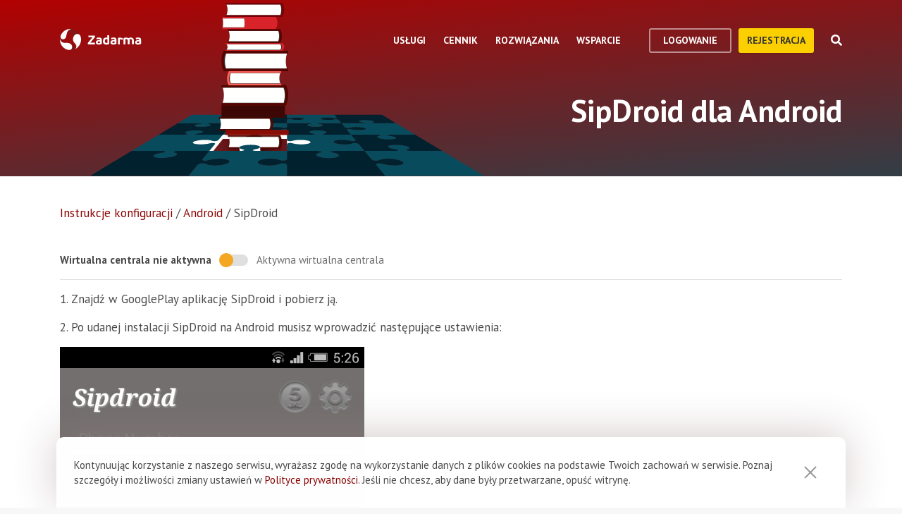

--- FILE ---
content_type: text/html; charset=utf-8
request_url: https://zadarma.com/pl/support/instructions/android/sipdroid/
body_size: 12478
content:
<!DOCTYPE html>
<html lang="pl" class="no-js">
<head>
    <meta charset="utf-8">
    <meta http-equiv="X-UA-Compatible" content="IE=edge">
    <meta name='viewport' content='width=device-width, initial-scale=1.0, maximum-scale=5.0'>
    <title>Instrukcje konfiguracji SipDroid - Zadarma</title>
    <meta name="description" content="Oferujemy wsparcie przy konfiguracji sprzętu VoIP. Sprawdź teraz, jak w prosty sposób możesz skonfigurować SipDroid dla Android!">
    
    <link rel="canonical" href="https://zadarma.com/pl/support/instructions/android/sipdroid/"/>

    <meta property="og:site_name" content="Zadarma.com"/>
<meta property="og:url" content="https://zadarma.com/pl/support/instructions/android/sipdroid/" />
<meta property="og:title" content="Instrukcje konfiguracji SipDroid - Zadarma" />
    <meta property="og:image" content="https://zadarma.com/images/content/news/zadarma_300_200.png?v2" />
<meta property="og:description" content="Oferujemy wsparcie przy konfiguracji sprzętu VoIP. Sprawdź teraz, jak w prosty sposób możesz skonfigurować SipDroid dla Android!"/>


    
<link rel="shortcut icon" href="/v2/img/favicon/favicon.ico">
<link rel="icon" type="image/svg+xml" href="/v2/img/favicon/favicon.svg">
<link rel="icon" type="image/png" href="/v2/img/favicon/favicon.png">
<link rel="apple-touch-icon" sizes="76x76" href="/v2/img/favicon/apple-touch-icon-76x76.png">
<link rel="apple-touch-icon" sizes="120x120" href="/v2/img/favicon/apple-touch-icon-120x120.png">
<link rel="apple-touch-icon" sizes="152x152" href="/v2/img/favicon/apple-touch-icon-152x152.png">
<link rel="apple-touch-icon" sizes="180x180" href="/v2/img/favicon/apple-touch-icon.png">
<link rel="icon" type="image/png" sizes="192x192" href="/v2/img/favicon/android-chrome-192x192.png">
<link rel="icon" type="image/png" sizes="194x194" href="/v2/img/favicon/favicon-194x194.png">
<link rel="icon" type="image/png" sizes="32x32" href="/v2/img/favicon/favicon-32x32.png">
<link rel="icon" type="image/png" sizes="16x16" href="/v2/img/favicon/favicon-16x16.png">
<meta name="msapplication-TileColor" content="#c50908">
<meta name="msapplication-TileImage" content="/v2/img/favicon/mstile-144x144.png">
<meta name="msapplication-config" content="/browserconfig.xml">
<meta name="theme-color" content="#ffffff">
<link rel="manifest" href="/manifest.json">

        <link rel="alternate" href="https://zadarma.com/en/support/instructions/android/sipdroid/" hreflang="en" />
    <link rel="alternate" href="https://zadarma.com/es/support/instructions/android/sipdroid/" hreflang="es" />
    <link rel="alternate" href="https://zadarma.com/de/support/instructions/android/sipdroid/" hreflang="de" />
    <link rel="alternate" href="https://zadarma.com/pl/support/instructions/android/sipdroid/" hreflang="pl" />
    <link rel="alternate" href="https://zadarma.com/ru/support/instructions/android/sipdroid/" hreflang="ru" />
    <link rel="alternate" href="https://zadarma.com/ua/support/instructions/android/sipdroid/" hreflang="uk" />
    <link rel="alternate" href="https://zadarma.com/fr/support/instructions/android/sipdroid/" hreflang="fr" />
    <link rel="alternate" href="https://zadarma.com/pt/support/instructions/android/sipdroid/" hreflang="pt" />

    <meta name="apple-mobile-web-app-title" content="Zadarma.com">
    <meta name="application-name" content="Zadarma.com">

    <meta name="msvalidate.01" content="C4597AF2090AADD499ABF70BECF27EF1">

    <link rel="preload" href="https://fonts.googleapis.com/css?family=PT+Sans:400,700&display=swap" as="style" onload="this.onload=null;this.rel='stylesheet'">
    <noscript><link rel="stylesheet" href="https://fonts.googleapis.com/css?family=PT+Sans:400,700&display=swap"></noscript>
    <link rel="stylesheet" href="https://stackpath.bootstrapcdn.com/font-awesome/4.7.0/css/font-awesome.min.css" integrity="sha384-wvfXpqpZZVQGK6TAh5PVlGOfQNHSoD2xbE+QkPxCAFlNEevoEH3Sl0sibVcOQVnN" crossorigin="anonymous">

    <link rel="stylesheet" href="/v2/css/site.combined.min.css?ver=8b2ca321269c440d19433250769706c7">

    <script>
        document.documentElement.classList.remove('no-js');
        var site_language = 'pl';
        var waryDomains = [];
        var reCaptchaSiteKey = '6LfukT8kAAAAAPprrDQYthi1lcx21KGPhWlN7IYP';
        var personalAreaDomain = 'my.zadarma.com';
        var newSitePath = '/v2/';
        var isLocal = '';
        var lStatus = false;
        var rnStatus = false;
        var brand_id = 1;
    </script>

    <script type="application/ld+json">
{
  "@context": "https://schema.org",
  "@graph":
[
    {
            "@type": "BreadcrumbList",
            "itemListElement":
            [
                                {
                    "@type": "ListItem",
                    "position": 1,
                    "item":
                {
                "@id": "https://zadarma.com/pl/support/instructions/",
                "name": "Instrukcje konfiguracji"
                }
                },                                {
                    "@type": "ListItem",
                    "position": 2,
                    "item":
                {
                "@id": "https://zadarma.com/pl/support/instructions/android/",
                "name": "Android"
                }
                },                                {
                    "@type": "ListItem",
                    "position": 3,
                    "item":
                {
                "@id": "https://zadarma.com/pl/support/instructions/android/sipdroid/",
                "name": "SipDroid"
                }
                }                            ]
            }
]
}
</script>


    <script>
    let data = JSON.parse(localStorage.getItem('ref_history') || "[]");

    let curPage = location.protocol + '//' + location.host + location.pathname;
    let regexp = RegExp('^http.*/../$');

    if(!regexp.test(curPage)) {
        data.push({
            time: new Date(),
            page: curPage
        });
    }

    localStorage.setItem('ref_history', JSON.stringify(data));
</script>

        <script id="gtag_placeholder">
      /* Google Tag Manager */
        (function () {
          let getCookieFromDocument = (cname) => {
            const name = cname + "=";
            const ca = document.cookie.split(';');
            for (let i = 0; i < ca.length; i++) {
              let c = ca[i];
              while (c.charAt(0) == ' ') c = c.substring(1);
              if (c.indexOf(name) == 0) return c.substring(name.length, c.length);
            }
            return false;
          };
          let europe_iso = ["VA","SM","SL","SK","SJ","SI","SE","RS","RO","PT","PL","NO","NL","MT","MK","ME","MD","MC","LV","LU","LT","LI","IT","IS","IM","IE","HU","HR","GR","GI","GB","FR","FO","FI","ES","EL","EE","DK","DE","CZ","CY","CH","BG","BE","BA","AX","AT","AL","AD"];
          let originCountryIso = decodeURIComponent(getCookieFromDocument('country')).toUpperCase();
          let cookieConfirm = getCookieFromDocument('cookieConfirn');
          let showGtag = () => {
            let cookieNoticeType = europe_iso.includes(originCountryIso) ? 'eu' : 'non_eu'
            return 'non_eu' === cookieNoticeType || 'Agree' === cookieConfirm
          }

          const element = document.createElement('script');
          element.innerHTML = `(function(w,d,s,l,i){w[l]=w[l]||[];w[l].push({'gtm.start':
                    new Date().getTime(),event:'gtm.js'});var f=d.getElementsByTagName(s)[0],
                j=d.createElement(s),dl=l!='dataLayer'?'&l='+l:'';j.async=true;j.src=
                'https://www.googletagmanager.com/gtm.js?id='+i+dl;f.parentNode.insertBefore(j,f);
            })(window,document,'script','dataLayer','GTM-N9T9X3');`
            
          if (showGtag()) {
            document.head.appendChild(element);
          }
        })();
      /* End Google Tag Manager */
    </script>
    

</head>

<body >

      <!-- Google Tag Manager (noscript) -->
    <!-- <noscript><iframe src="https://www.googletagmanager.com/ns.html?id=GTM-N9T9X3"
                      height="0" width="0" style="display:none;visibility:hidden"></iframe></noscript> -->
    <!-- End Google Tag Manager (noscript) -->


<script>
    var userInterfaceLang = 'pl';
</script>
<header class="main-header ">
    <div class="container">
        <div class="row header-top-line">
            <div class="col header-logo">
                <a href="/pl/">
                    <img class="main-logo" src="/v2/img/logo.svg" width="116" height="30" alt="zadarma logo">
                </a>
            </div>
            <div class="col-lg-10 header-menu-container">
                <div class="header-menu dropdown-main-header">
    <ul class="header-menu__list">
                    <li class="header-menu__list__item" data-sub="services" >
                <span class="header-menu__list__item__name">Usługi</span>
            </li>
                    <li class="header-menu__list__item" data-sub="rates" data-visability="checkBannedCountries">
                <span class="header-menu__list__item__name">Cennik</span>
            </li>
                    <li class="header-menu__list__item" data-sub="solutions" >
                <span class="header-menu__list__item__name">Rozwiązania</span>
            </li>
                    <li class="header-menu__list__item" data-sub="support" >
                <span class="header-menu__list__item__name">Wsparcie</span>
            </li>
            </ul>
    <div class="dropdown-holder">
        <div class="dropdown__arrow"></div>
        <div class="dropdown__bg"></div>
        <div class="dropdown__wrap">

                    <div id="services" class="dropdown-menu" data-sub="services">
                <div class="dropdown-menu__content">
                                            <div class="header-submenu__column">
                                                            <div class="column-header" >
                                                                        <a href="/pl/services/calls/"  class="submenu__header">
                                        <img src="/v2/img/header-drops/_collection.svg#phone-ico" alt="Połączenia">Połączenia
                                    </a>
                                                                    </div>

                                
                                <ul class="submenu__list" >
                                                                                <li class="submenu__list__item">
                                                <a href="/pl/services/calls/from-computer/"
                                                   class=""> Dzwoń z komputera/telefonu</a>
                                            </li>
                                                                                        <li class="submenu__list__item">
                                                <a href="/pl/services/calls/sip-trunk/"
                                                   class=""> SIP-trunk</a>
                                            </li>
                                                                                        <li class="submenu__list__item">
                                                <a href="/pl/services/hlr/"
                                                   class=""> Aktualizacja numerów (HLR lookup)</a>
                                            </li>
                                                                            </ul>
                                                            <div class="column-header" >
                                                                        <a href="/pl/services/numbers/"  class="submenu__header">
                                        <img src="/v2/img/header-drops/_collection.svg#eight-ico" alt="Numery telefoniczne">Numery telefoniczne
                                    </a>
                                                                    </div>

                                
                                <ul class="submenu__list" >
                                                                                <li class="submenu__list__item">
                                                <a href="/pl/services/numbers/forwarding/"
                                                   class=""> Przekierowywanie połączeń przychodzących</a>
                                            </li>
                                                                                        <li class="submenu__list__item">
                                                <a href="/pl/services/numbers/mnp/"
                                                   class=""> Przeniesienie numerów</a>
                                            </li>
                                                                            </ul>
                                                            <div class="column-header" >
                                                                        <a href="/pl/services/sms/"  class="submenu__header">
                                        <img src="/v2/img/header-drops/_collection.svg#sms-ico" alt="SMS">SMS
                                    </a>
                                                                    </div>

                                
                                <ul class="submenu__list" >
                                                                    </ul>
                                                    </div>
                                            <div class="header-submenu__column">
                                                            <div class="column-header" >
                                                                        <a href="/pl/services/pbx/"  class="submenu__header">
                                        <img src="/v2/img/header-drops/_collection.svg#virtual-ats-ico" alt="Wirtualna centrala telefoniczna">Wirtualna centrala telefoniczna
                                    </a>
                                                                    </div>

                                                                    <div class="submenu__description">Darmowe rozwiązanie, które pozwoli Ci stworzyć wirtualne biuro w 5 minut</div>
                                
                                <ul class="submenu__list" >
                                                                    </ul>
                                                            <div class="column-header" >
                                                                        <a href="/pl/services/crm/"  class="submenu__header">
                                        <img src="/v2/img/header-drops/_collection.svg#crm-icon" alt="CRM">CRM
                                    </a>
                                                                    </div>

                                                                    <div class="submenu__description">Teamsale CRM - wielofunkcyjny system zarządzania relacjami z klientem.</div>
                                
                                <ul class="submenu__list" >
                                                                    </ul>
                                                            <div class="column-header" >
                                                                        <a href="/pl/services/calltracking/"  class="submenu__header">
                                        <img src="/v2/img/header-drops/_collection.svg?v=0.2#calltracking" alt="Call tracking">Call tracking
                                    </a>
                                                                    </div>

                                
                                <ul class="submenu__list" >
                                                                    </ul>
                                                            <div class="column-header" >
                                                                        <a href="/pl/services/esim/"  class="submenu__header">
                                        <img src="/v2/img/header-drops/_collection.svg?v=1#esim" alt="eSIM do Internetu">eSIM do Internetu
                                    </a>
                                                                    </div>

                                
                                <ul class="submenu__list" >
                                                                    </ul>
                                                    </div>
                                            <div class="header-submenu__column">
                                                            <div class="column-header" >
                                                                        <a href="/pl/services/ai-voice-agent/"  class="submenu__header">
                                        <img src="/v2/img/header-drops/_collection.svg?v=0.21#ai_agent" alt="Agent AI
">Agent AI

                                    </a>
                                                                    </div>

                                                                    <div class="submenu__description">Wirtualny agent AI działa 24/7</div>
                                
                                <ul class="submenu__list" >
                                                                    </ul>
                                                            <div class="column-header" >
                                                                        <a href="/pl/services/speech-analytics/"  class="submenu__header">
                                        <img src="/v2/img/header-drops/_collection.svg?v=0.2#speech_analytics" alt="Analityka mowy z AI">Analityka mowy z AI
                                    </a>
                                                                    </div>

                                
                                <ul class="submenu__list" >
                                                                    </ul>
                                                            <div class="column-header" >
                                                                        <a href="/pl/services/callback/"  class="submenu__header">
                                        <img src="/v2/img/header-drops/_collection.svg#widget-ico" alt="Widget Callback">Widget Callback
                                    </a>
                                                                    </div>

                                
                                <ul class="submenu__list" >
                                                                    </ul>
                                                            <div class="column-header" >
                                                                        <a href="/pl/services/video-conferencing/"  class="submenu__header">
                                        <img src="/v2/img/header-drops/_collection.svg#videoconf-ico" alt="Wideokonferencja ">Wideokonferencja 
                                    </a>
                                                                    </div>

                                
                                <ul class="submenu__list" >
                                                                    </ul>
                                                            <div class="column-header" >
                                                                        <a href="/pl/services/click-to-call/"  class="submenu__header">
                                        <img src="/v2/img/header-drops/_collection.svg?v=0.2#callme_widget" alt="Przycisk zadzwoń">Przycisk zadzwoń
                                    </a>
                                                                    </div>

                                
                                <ul class="submenu__list" >
                                                                    </ul>
                                                    </div>
                                    </div>
            </div>
                    <div id="rates" class="dropdown-menu" data-sub="rates">
                <div class="dropdown-menu__content">
                                            <div class="header-submenu__column">
                                                            <div class="column-header" >
                                                                        <a href="/pl/tariffs/plans/"  class="submenu__header">
                                        <img src="/v2/img/header-drops/_collection.svg#virtual-ats-ico" alt="Pakiety taryfowe">Pakiety taryfowe
                                    </a>
                                                                    </div>

                                
                                <ul class="submenu__list" >
                                                                    </ul>
                                                            <div class="column-header" >
                                                                        <a href="/pl/tariffs/numbers/"  class="submenu__header">
                                        <img src="/v2/img/header-drops/_collection.svg#eight-ico" alt="Numery telefoniczne">Numery telefoniczne
                                    </a>
                                                                    </div>

                                
                                <ul class="submenu__list" >
                                                                    </ul>
                                                            <div class="column-header" >
                                                                        <a href="/pl/tariffs/calls/"  class="submenu__header">
                                        <img src="/v2/img/header-drops/_collection.svg#phone-ico" alt="Połączenia">Połączenia
                                    </a>
                                                                    </div>

                                
                                <ul class="submenu__list" >
                                                                    </ul>
                                                            <div class="column-header" >
                                                                        <a href="/pl/tariffs/sms/"  class="submenu__header">
                                        <img src="/v2/img/header-drops/_collection.svg#sms-ico" alt="SMS">SMS
                                    </a>
                                                                    </div>

                                
                                <ul class="submenu__list" >
                                                                    </ul>
                                                    </div>
                                    </div>
            </div>
                    <div id="solutions" class="dropdown-menu" data-sub="solutions">
                <div class="dropdown-menu__content">
                                            <div class="header-submenu__column">
                                                            <div class="column-header" >
                                                                        <a href="/pl/solutions/corporate/"  class="submenu__header">
                                        <img src="/v2/img/header-drops/_collection.svg#corporate-ico" alt="VoIP dla firm">VoIP dla firm
                                    </a>
                                                                    </div>

                                
                                <ul class="submenu__list" >
                                                                    </ul>
                                                            <div class="column-header" >
                                                                        <a href="/pl/solutions/partners/"  class="submenu__header">
                                        <img src="/v2/img/header-drops/_collection.svg#partners-ico" alt="Program partnerski">Program partnerski
                                    </a>
                                                                    </div>

                                
                                <ul class="submenu__list" >
                                                                    </ul>
                                                            <div class="column-header" >
                                                                        <a href="/pl/solutions/integrations/"  class="submenu__header">
                                        <img src="/v2/img/header-drops/_collection.svg#integrations-ico" alt="Integracje">Integracje
                                    </a>
                                                                    </div>

                                
                                <ul class="submenu__list" >
                                                                    </ul>
                                                    </div>
                                            <div class="header-submenu__column">
                                                            <div class="column-header" >
                                                                        <span class="submenu__header">
                                        <img src="/v2/img/header-drops/_collection.svg#persones-ico" alt="Dla kogo">Dla kogo
                                    </span>
                                                                    </div>

                                
                                <ul class="submenu__list" >
                                                                                <li class="submenu__list__item">
                                                <a href="/pl/services/calls/"
                                                   class=""> Mały biznes<br>
Callcenter<br>
Duże korporację</a>
                                            </li>
                                                                                        <li class="submenu__list__item">
                                                <a href="/pl/solutions/remote-work/"
                                                   class=""> Praca zdalna</a>
                                            </li>
                                                                            </ul>
                                                    </div>
                                    </div>
            </div>
                    <div id="support" class="dropdown-menu" data-sub="support">
                <div class="dropdown-menu__content">
                                            <div class="header-submenu__column">
                                                            <div class="column-header" >
                                                                        <a href="/pl/support/instructions/"  class="submenu__header">
                                        <img src="/v2/img/header-drops/_collection.svg#manuals-ico" alt="Instrukcje konfiguracji">Instrukcje konfiguracji
                                    </a>
                                                                    </div>

                                
                                <ul class="submenu__list" >
                                                                    </ul>
                                                            <div class="column-header" >
                                                                        <a href="/pl/support/faq/"  class="submenu__header">
                                        <img src="/v2/img/header-drops/_collection.svg#faq-ico" alt="FAQ">FAQ
                                    </a>
                                                                    </div>

                                
                                <ul class="submenu__list" >
                                                                    </ul>
                                                            <div class="column-header" >
                                                                        <a href="/pl/support/api/"  class="submenu__header">
                                        <img src="/v2/img/header-drops/_collection.svg#integrations-ico" alt="API">API
                                    </a>
                                                                    </div>

                                
                                <ul class="submenu__list" >
                                                                    </ul>
                                                    </div>
                                            <div class="header-submenu__column">
                                                            <div class="column-header" data-visability="checkBannedCountries">
                                                                            <a rel="nofollow" class="submenu__header" onclick="window.toggleChat()">
                                            <img src="/v2/img/chat-ico.svg" alt="Czat online">Czat online
                                        </a>
                                                                    </div>

                                
                                <ul class="submenu__list" data-visability="checkBannedCountries">
                                                                    </ul>
                                                            <div class="column-header" data-visability="checkBannedCountries">
                                                                            <div class="is-user hidden">
                                            <a rel="nofollow" href="https://my.zadarma.com/lang/pl/?p=/tickets/" class="submenu__header">
                                                <img src="/v2/img/header-drops/_collection.svg#support-ico" alt="Skontaktuj się z nami">Skontaktuj się z nami
                                            </a>
                                        </div>
                                        <div class="is-guest">
                                            <a rel="nofollow" href="https://my.zadarma.com/lang/pl/?p=/tickets/create/" class="submenu__header">
                                                <img src="/v2/img/header-drops/_collection.svg#support-ico" alt="Skontaktuj się z nami">Skontaktuj się z nami
                                            </a>
                                        </div>
                                                                    </div>

                                
                                <ul class="submenu__list" data-visability="checkBannedCountries">
                                                                    </ul>
                                                            <div class="column-header" >
                                                                        <a href="/pl/blog/"  class="submenu__header">
                                        <img src="/v2/img/header-drops/_collection.svg#blog-ico" alt="Blog">Blog
                                    </a>
                                                                    </div>

                                
                                <ul class="submenu__list" >
                                                                    </ul>
                                                    </div>
                                    </div>
            </div>
                </div>
    </div>
</div>

                <div class="header-buttons is-guest">
                    <button class="btn btn-empty auth-button" data-visability="checkBannedCountries">
                        logowanie
                    </button>
                    <form action="/pl/registration/" method="post" data-visability="checkBannedCountries">
                        <button type="submit" class="btn btn-default">
                            Rejestracja
                        </button>
                    </form>
                    <div class="header-login-form login-block">

    <form action="https://my.zadarma.com/auth/" method="post" class="main-site-login-form">
                <div class="material-container material-input">
            <div class="m-placeholder">
                <div class="m-placeholder__text">
                    Adres e-mail
                </div>
            </div>
            <input class="m-input" type="email" name="email" title="Adres e-mail" required>
        </div>

        <div class="material-container material-input">
            <div class="m-placeholder">
                <div class="m-placeholder__text">
                    Hasło
                </div>
            </div>
            <input class="m-input" type="password" name="password" title="Hasło" required>
        </div>

        <div class="material-container material-input">
            <div class="input-holder captcha-row" style="padding-bottom:0;display:none;" data-vendor="Recaptcha" data-block="login" data-lang="pl"  data-status="disabled" data-size="compact">
                <label>form_captcha:</label>
                <div class="input-holder captcha-content" style="padding-bottom: 0;" data-counter="0"></div>
                <input type="hidden" class="captcha-cs" name="" value="">
            </div>
        </div>

        <div class="custom-form__check-link">
            <a href="https://my.zadarma.com/lostpass/" class="link link--red link-underline" rel="nofollow">
                Nie pamiętasz hasła?
            </a>
        </div>

        <button class="btn btn-default btn-default-large btn-enter" type="submit" onclick="this.disabled=true;this.form.submit()">Zaloguj się</button>

    </form>

</div>

                </div>

                <div class="header-buttons is-user hidden">
                    <form action="https://my.zadarma.com/" method="post">
                        <button type="submit" class="btn btn-default" rel="nofollow">
                            Przejść do konta osobistego
                        </button>
                    </form>
                    <button class="btn btn-empty btn-exit" data-type="btn-exit" type="button" onclick="ajaxLogout()">
                        Wyjście
                    </button>
                </div>

                <div class="header-search">
                    <div class="header-search__overlay"></div>
                    <div class="header-search__button"></div>
                    <div class="header-search__field-block">
                        <div class="header-search__field-wrapper">
                            <input type="text" id="zHeaderSearchField" placeholder="Czego szukamy?" class="header-search__field">
                            <label for="zHeaderSearchField" class="invisible-elem">Czego szukamy?</label>
                            <div class="header-search__close-icon"></div>
                        </div>
                        <div class="header-search__result-block d-none">
                            <div class="header-search__result-block-load-animation"></div>
                            <div class="header-search__query-results header-search__centered-block">
                                <div class="header-search__items-block">
                                </div>
                                <div class="header-search__all-results"><a href="">Pokaż wszystkie wyniki wyszukiwania</a></div>
                            </div>
                        </div>
                    </div>
                </div>
            </div>

            <div class="col toggle-mobile-header-menu">
                <span></span>
                <span></span>
                <span></span>
            </div>

            <div class="mobile-header-menu">
                <ul class="container mobile-header-menu__list">
                            <li class="mobile-header-menu__list__item" data-position="0" >
            <div class="mobile-header-menu__list__item__name" href="services">Usługi</div>

            <div class="mobile-dropdown-content">
                                    <div class="header-submenu__column">
                                                        <div class="column-header">
                                    <a href="/pl/services/calls/"  class="submenu__header">
                                        <img src="/v2/img/header-drops/_collection.svg#phone-ico" alt="Połączenia">Połączenia
                                    </a>
                                </div>
                            
                            <ul class="submenu__list" >
                                                                        <li class="submenu__list__item">
                                            <a href="/pl/services/calls/from-computer/"
                                               class="">Dzwoń z komputera/telefonu</a>
                                        </li>
                                                                            <li class="submenu__list__item">
                                            <a href="/pl/services/calls/sip-trunk/"
                                               class="">SIP-trunk</a>
                                        </li>
                                                                            <li class="submenu__list__item">
                                            <a href="/pl/services/hlr/"
                                               class="">Aktualizacja numerów (HLR lookup)</a>
                                        </li>
                                                                </ul>
                                                        <div class="column-header">
                                    <a href="/pl/services/numbers/"  class="submenu__header">
                                        <img src="/v2/img/header-drops/_collection.svg#eight-ico" alt="Numery telefoniczne">Numery telefoniczne
                                    </a>
                                </div>
                            
                            <ul class="submenu__list" >
                                                                        <li class="submenu__list__item">
                                            <a href="/pl/services/numbers/forwarding/"
                                               class="">Przekierowywanie połączeń przychodzących</a>
                                        </li>
                                                                            <li class="submenu__list__item">
                                            <a href="/pl/services/numbers/mnp/"
                                               class="">Przeniesienie numerów</a>
                                        </li>
                                                                </ul>
                                                        <div class="column-header">
                                    <a href="/pl/services/sms/"  class="submenu__header">
                                        <img src="/v2/img/header-drops/_collection.svg#sms-ico" alt="SMS">SMS
                                    </a>
                                </div>
                            
                            <ul class="submenu__list" >
                                                            </ul>
                                            </div>
                                    <div class="header-submenu__column">
                                                        <div class="column-header">
                                    <a href="/pl/services/pbx/"  class="submenu__header">
                                        <img src="/v2/img/header-drops/_collection.svg#virtual-ats-ico" alt="Wirtualna centrala telefoniczna">Wirtualna centrala telefoniczna
                                    </a>
                                </div>
                                                            <div class="submenu__description">Darmowe rozwiązanie, które pozwoli Ci stworzyć wirtualne biuro w 5 minut</div>
                            
                            <ul class="submenu__list" >
                                                            </ul>
                                                        <div class="column-header">
                                    <a href="/pl/services/crm/"  class="submenu__header">
                                        <img src="/v2/img/header-drops/_collection.svg#crm-icon" alt="CRM">CRM
                                    </a>
                                </div>
                                                            <div class="submenu__description">Teamsale CRM - wielofunkcyjny system zarządzania relacjami z klientem.</div>
                            
                            <ul class="submenu__list" >
                                                            </ul>
                                                        <div class="column-header">
                                    <a href="/pl/services/calltracking/"  class="submenu__header">
                                        <img src="/v2/img/header-drops/_collection.svg?v=0.2#calltracking" alt="Call tracking">Call tracking
                                    </a>
                                </div>
                            
                            <ul class="submenu__list" >
                                                            </ul>
                                                        <div class="column-header">
                                    <a href="/pl/services/esim/"  class="submenu__header">
                                        <img src="/v2/img/header-drops/_collection.svg?v=1#esim" alt="eSIM do Internetu">eSIM do Internetu
                                    </a>
                                </div>
                            
                            <ul class="submenu__list" >
                                                            </ul>
                                            </div>
                                    <div class="header-submenu__column">
                                                        <div class="column-header">
                                    <a href="/pl/services/ai-voice-agent/"  class="submenu__header">
                                        <img src="/v2/img/header-drops/_collection.svg?v=0.21#ai_agent" alt="Agent AI
">Agent AI

                                    </a>
                                </div>
                                                            <div class="submenu__description">Wirtualny agent AI działa 24/7</div>
                            
                            <ul class="submenu__list" >
                                                            </ul>
                                                        <div class="column-header">
                                    <a href="/pl/services/speech-analytics/"  class="submenu__header">
                                        <img src="/v2/img/header-drops/_collection.svg?v=0.2#speech_analytics" alt="Analityka mowy z AI">Analityka mowy z AI
                                    </a>
                                </div>
                            
                            <ul class="submenu__list" >
                                                            </ul>
                                                        <div class="column-header">
                                    <a href="/pl/services/callback/"  class="submenu__header">
                                        <img src="/v2/img/header-drops/_collection.svg#widget-ico" alt="Widget Callback">Widget Callback
                                    </a>
                                </div>
                            
                            <ul class="submenu__list" >
                                                            </ul>
                                                        <div class="column-header">
                                    <a href="/pl/services/video-conferencing/"  class="submenu__header">
                                        <img src="/v2/img/header-drops/_collection.svg#videoconf-ico" alt="Wideokonferencja ">Wideokonferencja 
                                    </a>
                                </div>
                            
                            <ul class="submenu__list" >
                                                            </ul>
                                                        <div class="column-header">
                                    <a href="/pl/services/click-to-call/"  class="submenu__header">
                                        <img src="/v2/img/header-drops/_collection.svg?v=0.2#callme_widget" alt="Przycisk zadzwoń">Przycisk zadzwoń
                                    </a>
                                </div>
                            
                            <ul class="submenu__list" >
                                                            </ul>
                                            </div>
                            </div>
        </li>
            <li class="mobile-header-menu__list__item" data-position="1" data-visability="checkBannedCountries">
            <div class="mobile-header-menu__list__item__name" href="tariffs">Cennik</div>

            <div class="mobile-dropdown-content">
                                    <div class="header-submenu__column">
                                                        <div class="column-header">
                                    <a href="/pl/tariffs/plans/"  class="submenu__header">
                                        <img src="/v2/img/header-drops/_collection.svg#virtual-ats-ico" alt="Pakiety taryfowe">Pakiety taryfowe
                                    </a>
                                </div>
                            
                            <ul class="submenu__list" >
                                                            </ul>
                                                        <div class="column-header">
                                    <a href="/pl/tariffs/numbers/"  class="submenu__header">
                                        <img src="/v2/img/header-drops/_collection.svg#eight-ico" alt="Numery telefoniczne">Numery telefoniczne
                                    </a>
                                </div>
                            
                            <ul class="submenu__list" >
                                                            </ul>
                                                        <div class="column-header">
                                    <a href="/pl/tariffs/calls/"  class="submenu__header">
                                        <img src="/v2/img/header-drops/_collection.svg#phone-ico" alt="Połączenia">Połączenia
                                    </a>
                                </div>
                            
                            <ul class="submenu__list" >
                                                            </ul>
                                                        <div class="column-header">
                                    <a href="/pl/tariffs/sms/"  class="submenu__header">
                                        <img src="/v2/img/header-drops/_collection.svg#sms-ico" alt="SMS">SMS
                                    </a>
                                </div>
                            
                            <ul class="submenu__list" >
                                                            </ul>
                                            </div>
                            </div>
        </li>
            <li class="mobile-header-menu__list__item" data-position="2" >
            <div class="mobile-header-menu__list__item__name" href="solutions">Rozwiązania</div>

            <div class="mobile-dropdown-content">
                                    <div class="header-submenu__column">
                                                        <div class="column-header">
                                    <a href="/pl/solutions/corporate/"  class="submenu__header">
                                        <img src="/v2/img/header-drops/_collection.svg#corporate-ico" alt="VoIP dla firm">VoIP dla firm
                                    </a>
                                </div>
                            
                            <ul class="submenu__list" >
                                                            </ul>
                                                        <div class="column-header">
                                    <a href="/pl/solutions/partners/"  class="submenu__header">
                                        <img src="/v2/img/header-drops/_collection.svg#partners-ico" alt="Program partnerski">Program partnerski
                                    </a>
                                </div>
                            
                            <ul class="submenu__list" >
                                                            </ul>
                                                        <div class="column-header">
                                    <a href="/pl/solutions/integrations/"  class="submenu__header">
                                        <img src="/v2/img/header-drops/_collection.svg#integrations-ico" alt="Integracje">Integracje
                                    </a>
                                </div>
                            
                            <ul class="submenu__list" >
                                                            </ul>
                                            </div>
                                    <div class="header-submenu__column">
                                                        <div class="column-header">
                                    <span class="submenu__header">
                                        <img src="/v2/img/header-drops/_collection.svg#persones-ico" alt="Dla kogo">Dla kogo
                                    </span>
                                </div>
                            
                            <ul class="submenu__list" >
                                                                        <li class="submenu__list__item">
                                            <a href="/pl/services/calls/"
                                               class="">Mały biznes<br>
Callcenter<br>
Duże korporację</a>
                                        </li>
                                                                            <li class="submenu__list__item">
                                            <a href="/pl/solutions/remote-work/"
                                               class="">Praca zdalna</a>
                                        </li>
                                                                </ul>
                                            </div>
                            </div>
        </li>
            <li class="mobile-header-menu__list__item" data-position="3" >
            <div class="mobile-header-menu__list__item__name" href="support">Wsparcie</div>

            <div class="mobile-dropdown-content">
                                    <div class="header-submenu__column">
                                                        <div class="column-header">
                                    <a href="/pl/support/instructions/"  class="submenu__header">
                                        <img src="/v2/img/header-drops/_collection.svg#manuals-ico" alt="Instrukcje konfiguracji">Instrukcje konfiguracji
                                    </a>
                                </div>
                            
                            <ul class="submenu__list" >
                                                            </ul>
                                                        <div class="column-header">
                                    <a href="/pl/support/faq/"  class="submenu__header">
                                        <img src="/v2/img/header-drops/_collection.svg#faq-ico" alt="FAQ">FAQ
                                    </a>
                                </div>
                            
                            <ul class="submenu__list" >
                                                            </ul>
                                                        <div class="column-header">
                                    <a href="/pl/support/api/"  class="submenu__header">
                                        <img src="/v2/img/header-drops/_collection.svg#integrations-ico" alt="API">API
                                    </a>
                                </div>
                            
                            <ul class="submenu__list" >
                                                            </ul>
                                            </div>
                                    <div class="header-submenu__column">
                                                       <div class="column-header" data-visability="checkBannedCountries">
                                   <a rel="nofollow" class="submenu__header" onclick="window.toggleChat()">
                                       <object data="/v2/img/chat-ico.svg" type="image/svg+xml">Czat online</object>Czat online
                                   </a>
                                </div>
                            
                            <ul class="submenu__list" data-visability="checkBannedCountries">
                                                            </ul>
                                                      <div class="column-header" data-visability="checkBannedCountries">
                                <div class="is-user hidden">
                                    <a rel="nofollow" href="https://my.zadarma.com/lang/pl/?p=/tickets/" class="submenu__header">
                                        <img src="/v2/img/header-drops/_collection.svg#support-ico" alt="Skontaktuj się z nami">&nbsp;Skontaktuj się z nami
                                    </a>
                                </div>
                                <div class="is-guest">
                                    <a rel="nofollow" href="https://my.zadarma.com/lang/pl/?p=/tickets/create/" class="submenu__header ">
                                        <img src="/v2/img/header-drops/_collection.svg#support-ico" alt="Skontaktuj się z nami">&nbsp;Skontaktuj się z nami
                                    </a>
                                </div>
                              </div>
                            
                            <ul class="submenu__list" data-visability="checkBannedCountries">
                                                            </ul>
                                                        <div class="column-header">
                                    <a href="/pl/blog/"  class="submenu__header">
                                        <img src="/v2/img/header-drops/_collection.svg#blog-ico" alt="Blog">Blog
                                    </a>
                                </div>
                            
                            <ul class="submenu__list" >
                                                            </ul>
                                            </div>
                            </div>
        </li>
    
                    <li class="mobile-header-menu__list__item is-guest" data-position="4" data-visability="checkBannedCountries">
                        <div class="mobile-header-menu__list__item__name"
                             href="https://my.zadarma.com/auth/?language=pl"
                             rel="nofollow">
                            logowanie
                        </div>
                        <div class="mobile-dropdown-content">

    <div class="header-submenu__column">

        <form action="https://my.zadarma.com/auth/" method="post" class="main-site-login-form">
                        <div class="material-container material-input">
                <div class="m-placeholder">
                    <div class="m-placeholder__text">
                        Adres e-mail
                    </div>
                </div>
                <input class="m-input" type="email" name="email" title="Adres e-mail" required>
            </div>

            <div class="material-container material-input">
                <div class="m-placeholder">
                    <div class="m-placeholder__text">
                        Hasło
                    </div>
                </div>
                <input class="m-input" type="password" name="password" title="Hasło" required>
            </div>

            <div class="custom-form__check-link">
                <a href="https://my.zadarma.com/lostpass/" class="link link--red link-underline" rel="nofollow">
                    Nie pamiętasz hasła?
                </a>
            </div>

            <div class="material-container material-input">
                <div class="input-holder captcha-row" style="padding-bottom:0;display:none;" data-vendor="Recaptcha" data-block="login" data-lang="pl"  data-status="disabled" data-size="compact">
                    <label>form_captcha:</label>
                    <div class="input-holder captcha-content" data-counter="1" style="padding-bottom: 0;"></div>
                    <input type="hidden" class="captcha-cs" name="" value="">
                </div>
            </div>

            <button class="btn btn-default btn-default-large" type="submit" onclick="this.disabled=true;this.form.submit()">Zaloguj się</button>

        </form>

    </div>

</div>

                    </li>
                    <li class="mobile-header-menu__list__item is-guest" data-position="5" data-visability="checkBannedCountries">
                        <a class="mobile-header-menu__list__item__name"
                           href="/pl/registration/">Rejestracja</a>
                    </li>
                    <li class="mobile-header-menu__list__item is-user hidden" data-position="4">
                        <a href="https://my.zadarma.com/"
                           class="mobile-header-menu__list__item__name" rel="nofollow">Przejść do konta osobistego</a>
                    </li>
                    <li class="mobile-header-menu__list__item is-user hidden" data-position="5">
                        <a href="#" class="mobile-header-menu__list__item__name" data-type="btn-exit"
                           onclick="ajaxLogout()" rel="nofollow">Wyjście</a>
                    </li>
                </ul>
            </div>
        </div>

        
    </div>

            <section class="added-small-header manuals-page__top">
            <div class="container">
                
        <div class="row justify-content-end">
            <div class="col-lg-8 col-md-12">
                <h1 class="h1"> SipDroid dla Android</h1>
            </div>
        </div>            </div>
        </section>
    
    
</header>
<main >
    <section class="manual-section instruction-content manual-steps">
    <div class="container">
        <div class="body-text body-text--regular">
                            <div class="body-text body-text--regular">
                    <a href="/pl/support/instructions/">Instrukcje konfiguracji</a>&nbsp;<span>/</span>&nbsp;<a href="/pl/support/instructions/android/">Android</a>&nbsp;<span>/</span>&nbsp;SipDroid                </div>
                <div class="z-mt-43"></div>
                    </div>

        <div class="body-text body-text--regular steps-list pbx_status_checking">
                            <div class="instructions-page__block-heading">
                    <div class="custom-toggle">
    <input id="manual-toggle" type="checkbox" name="checkbox1" class="custom-toggle-input manual-toggle">
    <label for="manual-toggle" class="custom-toggle-label"></label>
    <label for="manual-toggle" class="toggle-label toggle-label--off">Wirtualna centrala nie aktywna</label>
    <label for="manual-toggle" class="toggle-label toggle-label--on">Aktywna wirtualna centrala</label>
</div>

                </div>
                                    <p>1. Znajdź w GooglePlay aplikację SipDroid i pobierz ją.</p>
<p>2. Po udanej instalacji SipDroid na Android musisz wprowadzić następujące ustawienia:</p>
<p><img alt="Główny ekran SipDroid" src="/images/content/support/apps/android/sipdroid/eng/1.png"></p>

<p>3. Wybierz <strong>SIP account</strong></p>
<p><img alt="Ustawienia" src="/images/content/support/apps/android/sipdroid/eng/2.png"></p>

<p>4. W puste pola wprowadź:</p>

<div class="custom-toggle">
    <input id="manual-toggle1" type="checkbox" name="checkbox1" class="custom-toggle-input manual-toggle">
    <label for="manual-toggle1" class="custom-toggle-label"></label>
    <label for="manual-toggle1" class="toggle-label toggle-label--off">Wirtualna centrala nie aktywna</label>
    <label for="manual-toggle1" class="toggle-label toggle-label--on">Aktywna wirtualna centrala</label>
</div>


<p class="ats-off-block"><strong>Login:</strong>  Twój numer SIP (na przykład 111111) z <a href="https://my.zadarma.com/mysip/" target="_blank" rel="nofollow">Panelu Klienta</a></p>
<p class="ats-off-block"><strong>Password:</strong> Hasło Twojego numeru SIP z <a href="https://my.zadarma.com/mysip/" target="_blank" rel="nofollow">Panelu Klienta</a></p>
<p class="ats-off-block"><strong>Server:</strong> sip.zadarma.com</p>
<p class="ats-off-block"><img alt="Wprowadzanie danych" src="/images/content/support/apps/android/sipdroid/eng/3.png"></p>

<p class="ats-on-block"><strong>Login:</strong>  Twój numer wewnętrzny centrali telefonicznej (na przykład 1234-100) z <a href="https://my.zadarma.com/mypbx/" target="_blank" rel="nofollow">Panelu Klienta</a></p>
<p class="ats-on-block"><strong>Password:</strong>  Twoje hasło numeru wewnętrznego centrali telefonicznej z <a href="https://my.zadarma.com/mypbx/" target="_blank" rel="nofollow">Panelu Klienta</a></p>
<p class="ats-on-block"><strong>Server:</strong> pbx.zadarma.com</p>
<p class="ats-on-block"><img alt="Wprowadzanie danych" src="/images/content/support/apps/android/sipdroid/eng/a3.png"></p>

<p>5. Gdy ikona w lewym górnym rogu stanie się zielona, oznacza to, że aplikacja została skonfigurowana prawidłowo i możesz wykonywać połączenia.</p>
<p><img alt="Wykonywanie połączenia" src="/images/content/support/apps/android/sipdroid/eng/4.png"></p>        </div>
    </div>
</section>
</main>

<div class="z-modal-new__overlay"></div>

<footer>
    <div class="container">
        <div class="row">
                            <div class="col footer-top-container" data-visability="checkBannedCountries">
  <div class="footer-phones" id="footer_phones" data-visability="checkContacts">
            <a href="tel:+48226020033" class="phone-numbers">+48 22 602 00 33</a>
            <a href="tel:+442045770077" class="phone-numbers">+44 204 577 00 77</a>
            <a href="tel:+16469804741" class="phone-numbers">+1 646 980 4741</a>
      </div>
  <div class="footer-buttons" id="footer_buttons">
    <a rel="nofollow" href="https://my.zadarma.com/lang/pl/?p=/tickets/" class="btn btn-white is-user hidden"><img src="/v2/img/mail-ico.svg" height="20" width="20" alt="Napisz do nas"> Napisz do nas</a>
    <a rel="nofollow" href="https://my.zadarma.com/lang/pl/?p=/tickets/create/" class="btn btn-white is-guest"><img src="/v2/img/mail-ico.svg" height="20" width="20" alt="Napisz do nas"> Napisz do nas</a>
    <a class="btn btn-white chat-indicator" onclick="window.toggleChat()"><object data="/v2/img/chat-ico.svg" type="image/svg+xml">czat online</object>&nbsp;czat online</a>
  </div>
</div>
                    </div>
        <div class="row">
            <div class="col footer-center-container">
                <div class="footer-apps">
                    <div class="footer-apps__text">Aplikacje Zadarma</div>
<ul class="footer-apps__list">
  <li class="footer-apps__list__item">
    <a href="/pl/services/calls/from-computer/"><img src="/v2/img/apps.svg" style="width:100%;" alt="Calls from PC"/></a>
  </li>
</ul>

                </div>
                                    <div class="footer-social">
                        <div class="footer-social__text">Zadarma na portalach społecznościowych</div>
<ul class="footer-social__list">
    <li class="footer-social__list__item">
        <a href="https://www.facebook.com/zadarmapolska" target="_blank" rel="noopener noreferrer" title="Zadarma na Facebooku">
            <img src="/v2/img/_collection.svg#fb-ico" width="24" height="24" alt="Zadarma na Facebooku">
        </a>
    </li>
    <li class="footer-social__list__item">
        <a href="https://x.com/ZadarmaPL" target="_blank" rel="noopener noreferrer" title="Zadarma na X">
            <img src="/v2/img/x-twitter-ico-white.svg" width="24" height="24" alt="Zadarma na X">
        </a>
    </li>
            <li class="footer-social__list__item">
            <a href="https://www.linkedin.com/company/zadarma/" target="_blank" rel="noopener noreferrer" title="Zadarma w Linkedin">
                <img src="/v2/img/_collection.svg#linkedin-ico" width="24" height="24" alt="Zadarma w Linkedin">
            </a>
        </li>
        <li class="footer-social__list__item">
        <a href="https://www.youtube.com/playlist?list=PLPGEmuoHtxlJzl80Y3zy0VcXSAtDcM_2p" target="_blank" rel="noopener noreferrer" title="Zadarma na Youtube">
            <img src="/v2/img/_collection.svg#youtube-ico" width="24" height="24" alt="Zadarma na Youtube">
        </a>
    </li>
</ul>

                    </div>
                                <div class="footer-selectors">
                    <form action="" id="language-switcher" method="post">
    <select autocomplete="off" id="languages" class="language-selector">
                    <option value="/en/support/instructions/android/sipdroid/"
                    data-iso="en"
                    data-flag="flag-gb"
                >English
            </option>
                    <option value="/es/support/instructions/android/sipdroid/"
                    data-iso="es"
                    data-flag="flag-es"
                >Español
            </option>
                    <option value="/de/support/instructions/android/sipdroid/"
                    data-iso="de"
                    data-flag="flag-de"
                >Deutsch
            </option>
                    <option value="/pl/support/instructions/android/sipdroid/"
                    data-iso="pl"
                    data-flag="flag-pl"
                selected>Polski
            </option>
                    <option value="/ru/support/instructions/android/sipdroid/"
                    data-iso="ru"
                    data-flag="flag-ru"
                >Русский
            </option>
                    <option value="/ua/support/instructions/android/sipdroid/"
                    data-iso="ua"
                    data-flag="flag-ua"
                >Українська
            </option>
                    <option value="/fr/support/instructions/android/sipdroid/"
                    data-iso="fr"
                    data-flag="flag-fr"
                >Français
            </option>
                    <option value="/pt/support/instructions/android/sipdroid/"
                    data-iso="pt"
                    data-flag="flag-pt"
                >Português
            </option>
            </select>
    <label for="languages" class="invisible-elem">Zmień język</label>
</form>

                    <form action="" method="post">

    <select autocomplete="off"
            id="currency-changer"
            class="currency-selector" >

            <option value="USD" data-currency="&#x24;"
            selected>
            dolar        </option>
            <option value="EUR" data-currency="&#x20AC;"
            >
            euro        </option>
            <option value="UAH" data-currency="&#x20b4;"
            >
            hrywna        </option>
            <option value="KZT" data-currency="&#x20b8;"
            >
            tenge        </option>
            <option value="GBP" data-currency="&#xa3;"
            >
            funt        </option>
            <option value="PLN" data-currency="&#122;&#322;"
            >
            złoty        </option>
    
    </select>
    <label for="currency-changer" class="invisible-elem">Zmień walutę</label>
</form>

                </div>
            </div>
        </div>
                    <div class="row footer-bottom-container">
                    <div class="col-lg-3 col-sm-6 footer-column">
                    <div class="" >
                <div class="footer-column__header">Usługi</div>
                <ul class="footer-column__list">
                                            <li class="footer-column__header__list__item">
                                                            <a  href="/pl/services/calls/">Połączenia</a>
                                                    </li>
                                            <li class="footer-column__header__list__item">
                                                            <a  href="/pl/services/calls/from-computer/">Dzwoń z komputera/telefonu</a>
                                                    </li>
                                            <li class="footer-column__header__list__item">
                                                            <a  href="/pl/services/speech-analytics/">Analityka mowy z AI</a>
                                                    </li>
                                            <li class="footer-column__header__list__item">
                                                            <a  href="/pl/services/calls/sip-trunk/">SIP-trunk</a>
                                                    </li>
                                            <li class="footer-column__header__list__item">
                                                            <a  href="/pl/services/calls/callback/">Oddzwanianie (Callback)</a>
                                                    </li>
                                            <li class="footer-column__header__list__item">
                                                            <a  href="/pl/services/hlr/">Aktualizacja numerów (HLR lookup)</a>
                                                    </li>
                                            <li class="footer-column__header__list__item">
                                                            <a  href="/pl/services/numbers/">Numery telefoniczne</a>
                                                    </li>
                                            <li class="footer-column__header__list__item">
                                                            <a  href="/pl/services/numbers/forwarding/">Przekierowywanie połączeń przychodzących</a>
                                                    </li>
                                            <li class="footer-column__header__list__item">
                                                            <a  href="/pl/services/numbers/mnp/">Przeniesienie numerów</a>
                                                    </li>
                                            <li class="footer-column__header__list__item">
                                                            <a  href="/pl/services/pbx/">Wirtualna centrala telefoniczna</a>
                                                    </li>
                                            <li class="footer-column__header__list__item">
                                                            <a  href="/pl/services/callback/">Widget Callback</a>
                                                    </li>
                                            <li class="footer-column__header__list__item">
                                                            <a  href="/pl/services/click-to-call/">Przycisk zadzwoń</a>
                                                    </li>
                                            <li class="footer-column__header__list__item">
                                                            <a  href="/pl/services/calltracking/">Call tracking</a>
                                                    </li>
                                            <li class="footer-column__header__list__item">
                                                            <a  href="/pl/services/esim/">eSIM do Internetu</a>
                                                    </li>
                                            <li class="footer-column__header__list__item">
                                                            <a  href="/pl/services/sms/">SMS</a>
                                                    </li>
                                            <li class="footer-column__header__list__item">
                                                            <a  href="/pl/services/crm/">CRM</a>
                                                    </li>
                                            <li class="footer-column__header__list__item">
                                                            <a  href="/pl/services/video-conferencing/">Wideokonferencja </a>
                                                    </li>
                                    </ul>
            </div>
            </div>
    <div class="col-lg-3 col-sm-6 footer-column">
                    <div class="" data-visability="checkPlansBottomBlock">
                <div class="footer-column__header">Cennik</div>
                <ul class="footer-column__list">
                                            <li class="footer-column__header__list__item">
                                                            <a  href="/pl/tariffs/plans/">Pakiety taryfowe</a>
                                                    </li>
                                            <li class="footer-column__header__list__item">
                                                            <a  href="/pl/tariffs/calls/">Połączenia</a>
                                                    </li>
                                            <li class="footer-column__header__list__item">
                                                            <a  href="/pl/tariffs/calls/how-to-choose/">Jak wybrać taryfę?</a>
                                                    </li>
                                            <li class="footer-column__header__list__item">
                                                            <a  href="/pl/tariffs/calls/standart/">Taryfa standardowa</a>
                                                    </li>
                                            <li class="footer-column__header__list__item">
                                                            <a  href="/pl/tariffs/calls/econom/">Taryfa ekonomiczna</a>
                                                    </li>
                                            <li class="footer-column__header__list__item">
                                                            <a  href="/pl/tariffs/numbers/">Numery telefoniczne</a>
                                                    </li>
                                            <li class="footer-column__header__list__item">
                                                            <a  href="/pl/tariffs/numbers/#tollfree">Numery 800 (Toll Free)</a>
                                                    </li>
                                            <li class="footer-column__header__list__item">
                                                            <a  href="/pl/tariffs/sms/">SMS</a>
                                                    </li>
                                    </ul>
            </div>
            </div>
    <div class="col-lg-3 col-sm-6 footer-column">
                    <div class="" >
                <div class="footer-column__header">System ZADARMA</div>
                <ul class="footer-column__list">
                                            <li class="footer-column__header__list__item">
                                                            <a  href="/pl/info/about/">O nas</a>
                                                    </li>
                                            <li class="footer-column__header__list__item">
                                                            <a  href="/pl/info/news/">Aktualności</a>
                                                    </li>
                                            <li class="footer-column__header__list__item">
                                                            <a  href="/pl/info/feedback/">Opinie o Zadarma</a>
                                                    </li>
                                            <li class="footer-column__header__list__item">
                                                            <a  href="/pl/solutions/corporate/">VoIP dla firm</a>
                                                    </li>
                                            <li class="footer-column__header__list__item">
                                                            <a  href="/pl/solutions/partners/">Program partnerski</a>
                                                    </li>
                                            <li class="footer-column__header__list__item">
                                                            <a  href="/pl/legal/terms-of-use/">Umowa użytkownika</a>
                                                    </li>
                                            <li class="footer-column__header__list__item">
                                                            <a  href="/pl/legal/privacy-policy/">Polityka przetwarzania danych</a>
                                                    </li>
                                            <li class="footer-column__header__list__item">
                                                            <a  href="/pl/legal/sla/">Umowa o gwarantowanym poziomie świadczenia usług (SLA)</a>
                                                    </li>
                                    </ul>
            </div>
            </div>
    <div class="col-lg-3 col-sm-6 footer-column">
                    <div class="" >
                <div class="footer-column__header">Pomoc</div>
                <ul class="footer-column__list">
                                            <li class="footer-column__header__list__item">
                                                            <a  href="/pl/support/choose/">Doładuj konto</a>
                                                    </li>
                                            <li class="footer-column__header__list__item">
                                                            <a  href="/pl/support/instructions/">Instrukcje konfiguracji</a>
                                                    </li>
                                            <li class="footer-column__header__list__item">
                                                            <a  href="/pl/solutions/integrations/">Integracje</a>
                                                    </li>
                                            <li class="footer-column__header__list__item">
                                                            <a  href="/pl/support/faq/">FAQ</a>
                                                    </li>
                                            <li class="footer-column__header__list__item">
                                                            <a rel="nofollow" onclick="window.toggleChat()">Czat online</a>
                                                    </li>
                                            <li class="footer-column__header__list__item">
                                                            <a rel="nofollow" href="https://my.zadarma.com/lang/pl/?p=/tickets/" class="is-user hidden">Skontaktuj się z nami</a>
                                <a rel="nofollow" href="https://my.zadarma.com/lang/pl/?p=/tickets/create/" class="is-guest">Skontaktuj się z nami</a>
                                                    </li>
                                            <li class="footer-column__header__list__item">
                                                            <a  href="/pl/support/api/">API</a>
                                                    </li>
                                            <li class="footer-column__header__list__item">
                                                            <a  href="/pl/blog/">Blog</a>
                                                    </li>
                                    </ul>
            </div>
            </div>

            </div>
            </div>
</footer>

<div class="cookie-tooltip cookie-tooltip__off" data-visability="checkCoockieNoticeVisibility">
    <div class="cookie-tooltip__wrap cross-button-only d-none" data-visability="checkCoockieNoticeContent" data-country="noneu">
        <div class="cookie-tooltip__text">
            Kontynuując korzystanie z naszego serwisu, wyrażasz zgodę na wykorzystanie danych z plików cookies na podstawie Twoich zachowań w serwisie. Poznaj szczegóły i możliwości zmiany ustawień w <a href="/pl/legal/cookie-policy/">Polityce prywatności</a>. Jeśli nie chcesz, aby dane były przetwarzane, opuść witrynę.
        </div>
        <div class="cookie-tooltip__cross">
            <a data-value="Agree"></a>
        </div>
    </div>

    <div class="cookie-tooltip__wrap d-none" data-visability="checkCoockieNoticeContent" data-country="eu">
        <div class="cookie-tooltip__text">
            Korzystamy z plików cookies, które są technicznie niezbędne do działania witryny. Chcielibyśmy również zainstalować dodatkowe pliki cookie, aby ulepszyć nasz serwis. Nie będziemy instalować dodatkowych plików cookie, jeśli nie wyrażasz na to zgodę. Możesz zmienić ustawienia w dowolnym momencie na naszej stronie <a href="/pl/legal/cookie-policy/">Polityce Prywatności</a>.
        </div>
        <div class="cookie-tooltip__buttons d-flex">
            <div class="cookie-tooltip__button cookie-tooltip__button-necessary d-flex">
                <a class="btn" data-value="OnlyNecessary">Tylko niezbędne cookies</a>
            </div>
            <div class="cookie-tooltip__button d-flex">
                <a class="btn btn-default" data-value="Agree">Akceptuję wszystkie cookies</a>
            </div>
        </div>
    </div>
</div>


<script>var number_groups;var current_group;</script>
<script src="https://code.jquery.com/jquery-3.3.1.min.js" integrity="sha256-FgpCb/KJQlLNfOu91ta32o/NMZxltwRo8QtmkMRdAu8=" crossorigin="anonymous" defer></script>
<script src="/js/modernizr.js" defer></script>
<script src="/js-assets/xregexp.min.js,unicode-base.min.js,unicode-categories.min.js,unicode-scripts.min.js,dropdown-menu.min.js?ver=c659307b9b4ea3f23332ff76e8aaebb51" defer></script>
<script src="/js-assets/jquery-ui.min.js,jquery.cookie.min.js,jquery.selectric.min.js,jquery.tablesorter.min.js,jquery.validate.min.js,chosen.jquery.min.js?ver=f00811be7de54932284e93ac5276045c1" defer></script>
<script src="/js-assets/gist.min.js,highlight.pack.min.js,owl.carousel.min.js,captcha.min.js,direct_nums_select.min.js,popper.min.js?ver=7fb63516d7f272ee61798c729b3d2e8f1" defer></script>
<script src="/js-assets/scripts.min.js?ver=3e80b0a5647cce20a626b557e3d119a51" defer></script>
<script defer>
  const initVisabilityControl = () => {
    const getCookie = (cname) => {
      const name = cname + "=";
      const ca = document.cookie.split(';');
      for (let i = 0; i < ca.length; i++) {
        let c = ca[i];
        while (c.charAt(0) == ' ') c = c.substring(1);
        if (c.indexOf(name) == 0) return c.substring(name.length, c.length);
      }
      return false;
    };

    const originCountryIso = decodeURIComponent(getCookie('country')).toUpperCase();
    const ip_site_restrictions = ["AF","AO","BF","BI","BJ","BY","CD","CF","CG","CI","CM","CU","DZ","EH","ER","ET","GA","GM","GN","GQ","GW","IQ","IR","JM","KM","LB","LR","LY","ML","MR","NE","NG","PK","RU","RW","SD","SO","SL","SN","SS","SY","TD","TG","TN","VN","ZM","ZW"];
    const europe_iso = ["VA","SM","SL","SK","SJ","SI","SE","RS","RO","PT","PL","NO","NL","MT","MK","ME","MD","MC","LV","LU","LT","LI","IT","IS","IM","IE","HU","HR","GR","GI","GB","FR","FO","FI","ES","EL","EE","DK","DE","CZ","CY","CH","BG","BE","BA","AX","AT","AL","AD"];
    const es_locales = ["ES","PH","AR","BO","CL","CO","CR","CU","DO","EC","GT","HN","MX","NI","PA","PY","PE","PR","SV","UY","VE"];
    const site_language = 'pl';

    const controlMethods = {
      defaultHideElement: (el) => {
        el.style.display = "none"
      },
      checkBannedCountries: (el) => {
        if (ip_site_restrictions.includes(decodeURIComponent(getCookie('country')).toUpperCase())) {
          el.style.display = "none"
        }
      },
      checkPlansBottomBlock: (el) => {
        if (ip_site_restrictions.includes(decodeURIComponent(getCookie('country')).toUpperCase())) {
          el.style.display = "none"
          if (el.parentNode.children.length === 1) {
            el.parentNode.style.display = "none"
          }
        }
      },
      checkRegistrationPageBlock: (el) => {
        if (ip_site_restrictions.includes(decodeURIComponent(getCookie('country')).toUpperCase())) {
          el.innerHTML = `
            <div style="min-height: 300px;" class="container d-flex justify-content-center align-content-center">
              <div class="row align-content-center">
                <h3 class="h3 h3--black">Rejestracja jest chwilowo niedostępna</h3>
              </div>
            </div>
          `
        }
      },
      checkContacts: (el) => {
        const isEuCountryByIso2 = europe_iso.includes(originCountryIso)
        const isLatamCountryByIso2 = es_locales.includes(originCountryIso)

        const supportNumbers = {"GB":["+44 204 577 00 77"],"UA":["+380 89 120 50 00"],"PL":["+48 22 602 00 33"],"US":["+1 888 206 20 11","+1 646 980 45 99"],"ES":["+34 900 433111","+34 91 0606 111"],"ES-global":["+34 91 0606 111"],"DE":["+49 30 520 15 200"],"BY":["+7 495 127 0 777","+7 800 1000 323"],"CA":["+1 437 886 14 22","+1 888 206 20 11","+1 646 980 45 99"],"MX":["+52 55 710 031 12"],"AT":["+43 800 666 077"],"CH":["+41 43 550 76 68"],"US-ny":["+1 646 980 4741"],"FR":["+33 1 80 27 20 06","+41 22 8868888"],"BG":["+359 56 940 510"],"PT":["+351 308 807 423"],"BR":["+55 61 3772 1877"],"GR":["+30 800 0001717 (free)"]};
        const supportNumbersByGroup = {"LATAM":["US-ny","MX","ES-global","GB"],"EU":["GB","ES-global","DE"]};
        const supportNumbersByLanguage = {"ru":["GB","UA"],"ua":["GB","UA","PL","US-ny"],"pl":["PL","GB","US-ny"],"es":["ES-global","GB","US-ny"],"de":["DE","GB","US-ny","CH"],"en":["GB","US-ny"],"fr":["FR","GB","ES-global"],"pt":["BR","PT","ES"]};

        if (['CA', 'US'].includes(originCountryIso)) {
          supportNumbersByLanguage['en'] = ['GB'];
        }
        if (['GR'].includes(originCountryIso)) {
          supportNumbersByLanguage['ru'] = ['GR'];
          supportNumbersByLanguage['ua'] = ['GR'];
          supportNumbersByLanguage['en'] = ['GR'];
          supportNumbersByLanguage['pl'] = ['GR'];
          supportNumbersByLanguage['es'] = ['GR'];
          supportNumbersByLanguage['fr'] = ['GR'];
          supportNumbersByLanguage['pt'] = ['GR'];
        }

        const addSupportNumber = (resultList, selectArr, sourceNumbersArr) => {
          selectArr.forEach(isoRow => {
            for (const number of sourceNumbersArr[isoRow]) {
              if (resultList.length >= 4 || resultList.includes(number)) {
                break
              }
              resultList.push(number)
            }
          })
          return resultList
        }
        const currentLanguage = Object.keys(supportNumbersByLanguage).includes(userInterfaceLang) ? userInterfaceLang : 'en'
        let phonesList = []

        if (Object.keys(supportNumbers).includes(originCountryIso)) { // By country
          phonesList = addSupportNumber(phonesList, [originCountryIso], supportNumbers)
        } else if (isEuCountryByIso2) { // By group [EU]
          phonesList = addSupportNumber(phonesList, supportNumbersByGroup['EU'], supportNumbers);
        } else if (isLatamCountryByIso2) { // By group [LATAM]
          phonesList = addSupportNumber(phonesList, supportNumbersByGroup['LATAM'], supportNumbers);
        }

        // By language
        phonesList = addSupportNumber(phonesList, supportNumbersByLanguage[currentLanguage], supportNumbers)
        el.innerHTML = '';
        phonesList.forEach(phone => {
          const a_link = document.createElement('a');
          a_link.href = `tel:${phone.replace(/\s/g, '')}`
          a_link.innerText = phone
          a_link.className = 'phone-numbers'
          el.appendChild(a_link);
        })
      },
      checkCoockieNoticeContent: (el) => {
        const isEuCountryByIso2 = europe_iso.includes(originCountryIso)
        const isEuElem = el.dataset.country === 'eu'

        if (isEuCountryByIso2) {
          el.classList.toggle('d-none', !isEuElem)
        } else {
          el.classList.toggle('d-none', isEuElem)
        }
      },
      checkCoockieCheckboxVisibility: (el) => {
        let cookieNoticeType = europe_iso.includes(originCountryIso) ? 'eu' : 'non_eu'
        if (cookieNoticeType !== 'eu') {
          el.style.display = "none"
        }
      },
      checkCoockieNoticeVisibility: (el) => {
        const COOKIE_NOTICE_COOKIE_NAME = 'cookieConfirn';
        const COOKIE_NOTICE_AVAILABLE_VALUES = ['Agree', 'OnlyNecessary']

        if (getCookie(COOKIE_NOTICE_COOKIE_NAME) && COOKIE_NOTICE_AVAILABLE_VALUES.includes(decodeURIComponent(getCookie(COOKIE_NOTICE_COOKIE_NAME)))) {
          el.classList.add('d-none')
        } else {
          el.classList.remove('cookie-tooltip__off')
        }
      },
      checkTariffSmsRuleVisibility: (el) => {
        const isEnIp = ['US', 'CA', 'GB'].includes(originCountryIso) || europe_iso.includes(originCountryIso)
        const isTrueCondition = el.dataset.condition === 'true';

        if (isTrueCondition) {
          el.classList.toggle('d-none', isEnIp)
        } else {
          el.classList.toggle('d-none', !isEnIp)
        }
      },
      checkMainPromoBlockVisibility: (el) => {
        const isValidRegForEn = ['CA', 'US'].includes(originCountryIso) && site_language === 'en'
        const isTrueCondition = el.dataset.condition === 'true';

        if (isTrueCondition) {
          el.classList.toggle('d-none', !isValidRegForEn)
        } else {
          el.classList.toggle('d-none', isValidRegForEn)
        }
      },
      checkGreekAgreementVisibility: (el) => {
        if (['DE', 'GR'].includes(originCountryIso)) {
          el.classList.remove('d-none')
        }
      }
    }

    const checkingElements = document.querySelectorAll('[data-visability]');
    checkingElements.forEach((item) => {
      if (Object.keys(controlMethods).includes(item.dataset.visability)) {
        controlMethods[item.dataset.visability].call(this, item)
      }
    })
  }

  initVisabilityControl()

  //# sourceURL=visibility.js
</script>
<script id="chat-widget-loader" src="https://ws.zadarma.com/zchat/static/loader.js" async></script>
</body>
</html>


--- FILE ---
content_type: image/svg+xml
request_url: https://zadarma.com/v2/img/manuals/manuals-top-bg.svg
body_size: 6593
content:
<svg width="560" height="273" viewBox="0 0 560 273" xmlns="http://www.w3.org/2000/svg"><title>manualsIllustration</title><defs><radialGradient cx="48.853%" cy="48.292%" fx="48.853%" fy="48.292%" r="52.945%" id="a"><stop stop-color="#140000" offset="0%"/><stop stop-color="#B40000" stop-opacity="0" offset="100%"/></radialGradient></defs><g fill="none" fill-rule="evenodd"><circle cx="74" cy="74" r="74" transform="translate(161 125)" fill="url(#a)"/><path d="M220.2 194.102l.546 4.185c.154 1.366 5.098 2.441 11.782 2.441 7.305 0 13.612-1.285 14.093-2.83.132-.423-.15-3.835-.15-3.835l33.747.051.006 9.27 37.129-1.797-3.45-7.488c-.162-.435-31.616-6.048-33.688-6.048-2.312 0-52.849-2.175-52.849-2.175s-43.424 2.173-38.121 2.175c6.125.001-47.078 10.083-47.589 10.509l28.382 12.549h5.731l13.578-16.995 30.853-.012" fill="#FFFFFE"/><path d="M280.235 222.671c-.281.917-1.814 2.105-4.849 2.105-3.383 0-4.975-.69-5.807-.991-2.963-1.071-7.585-1.75-12.851-1.75-9.137 0-17.12 2.061-17.853 4.688-.761 2.724 6.511 5.003 16.267 5.007 9.02.003 13.953-1.93 13.999-1.947.91-.325 2.641-1.06 6.116-1.06 3.117 0 4.687 1.275 4.982 2.288l.009 15.51h139.705l-12.936-15.51c-.551-1.013-.044-2.288 3.073-2.288 3.474 0 5.819.735 7.001 1.06 4.285 1.179 10.001 1.947 15.624 1.947 9.756 0 15.122-2.283 12.088-5.007-2.926-2.626-12.626-4.685-21.767-4.688-8.451-.003-11.36 1.735-11.39 1.75-.582.301-1.596.991-4.98.991-3.034 0-5.559-1.188-6.606-2.105l-9.643-11.562h-41.945c-3.008.065-6.729.418-6.401 1.124.369.795 2.836 1.183 3.941 1.388.054.01 6.531 1.11 7.651 3.231 1.252 2.369-5.045 4.349-14.129 4.349-9.083 0-17.045-1.98-17.76-4.349-.4-1.33 1.581-2.491 4.956-3.231.935-.205 3.077-.593 2.783-1.388-.262-.706-4.277-1.059-7.339-1.124h-41.945l.006 11.562m-154.947-50.829l-27.012 16.209h34.629c2.569-.045 6.082-.284 6.693-.754.674-.52-.831-.77-1.461-.901-.033-.006-3.789-.697-2.04-1.972 1.845-1.345 8.628-2.411 15.209-2.411 6.582 0 10.709 1.066 9.182 2.411-.897.792-3.55 1.506-6.967 1.972-.958.131-3.088.381-3.713.901-.566.47 2.35.709 4.808.754h34.629l5.66-6.796c.581-.459 2.128-1.041 4.236-1.041 2.349 0 3.23.336 3.716.484 1.757.535 4.862.882 8.64.882 6.555 0 12.441-1.035 13.131-2.284.674-1.218-3.874-2.183-10.143-2.185-5.796-.001-9.493.814-9.527.821-.691.141-2.054.462-4.361.462-2.071 0-2.654-.554-2.489-.984l4.639-5.568h-29.486c-2.175.032-5.115.206-5.532.554-.469.39.901.58 1.485.68.029.005 3.539.541 2.368 1.567-1.295 1.135-7.415 2.075-13.659 2.075-6.243 0-10.022-.94-8.472-2.075.877-.642 3.275-1.206 6.286-1.567.834-.1 2.68-.29 3.186-.68.45-.348-2.054-.522-4.149-.554h-29.486" fill="#00212D"/><path d="M154.773 171.842c2.096.032 4.6.206 4.149.553-.506.391-2.351.581-3.186.681-3.01.361-5.408.925-6.285 1.567-1.55 1.135 2.228 2.075 8.472 2.075 6.243 0 12.364-.94 13.659-2.075 1.171-1.026-2.339-1.562-2.368-1.567-.584-.1-1.954-.29-1.485-.681.417-.347 3.357-.521 5.532-.553h29.486l10.01-12.017h-67.443l-20.026 12.017h29.485" fill="#084B5D"/><path d="M280.202 166.869c.17-.34 1.085-.77 2.899-.77 2.022 0 3.018.248 3.541.358 1.889.396 4.8.652 8.046.652 5.63 0 9.98-.765 9.72-1.691-.254-.907-4.848-1.626-10.267-1.628-5.011-.001-7.626.608-7.652.613-.496.105-1.443.344-3.434.344-1.785 0-2.688-.413-2.855-.733l-.002-4.189h-67.441l-3.489 4.189c-.434.32-1.68.733-3.465.733-1.991 0-2.74-.239-3.149-.344-1.461-.374-4.018-.613-7.141-.613-5.419 0-10.614.721-11.622 1.628-1.031.926 2.683 1.689 8.313 1.691 5.205.001 8.558-.646 8.588-.652.614-.11 1.817-.358 3.84-.358 1.813 0 2.369.43 2.257.77l-4.142 4.973h29.485c2.154-.033 4.962-.206 5.121-.548.174-.378-1.302-.56-1.941-.655-.032-.004-3.775-.508-3.272-1.44.532-.987 5.522-1.771 11.173-1.771s9.996.784 9.699 1.771c-.174.579-1.905 1.1-4.472 1.44-.719.095-2.346.277-2.485.655-.126.342 2.538.515 4.665.548h29.485l-.003-4.973m.007 10.541c-.192.43-1.237.984-3.307.984-2.308 0-3.403-.321-3.976-.462-2.047-.501-5.232-.821-8.845-.821-6.269 0-11.621.967-11.962 2.185-.348 1.249 4.676 2.283 11.231 2.284 6.06.002 9.342-.874 9.374-.882.609-.148 1.768-.483 4.119-.483 2.107 0 3.17.581 3.368 1.041l.004 6.795h34.629c2.494-.045 5.61-.284 5.435-.754-.192-.52-2.114-.77-2.963-.901-.042-.006-4.949-.696-5.326-1.972-.397-1.345 4.609-2.411 11.19-2.411 6.582 0 12.485 1.066 13.202 2.411.422.792-1.04 1.506-3.682 1.972-.739.131-2.452.381-2.211.901.219.47 3.533.709 6.066.754h34.629l-5.668-6.795c-.185-.46.392-1.041 2.501-1.041 2.349 0 3.789.335 4.521.483 2.65.535 6.333.882 10.111.882 6.554 0 10.714-1.035 9.324-2.284-1.358-1.218-7.515-2.183-13.785-2.185-5.798-.001-8.137.814-8.16.821-.457.141-1.283.462-3.59.462-2.071 0-3.578-.554-4.129-.984l-4.645-5.568h-29.485c-2.121.032-4.771.206-4.61.554.182.39 1.869.58 2.62.68.038.005 4.441.541 4.981 1.567.597 1.135-3.956 2.075-10.199 2.075-6.244 0-11.59-.94-11.932-2.075-.194-.642 1.264-1.206 3.673-1.567.668-.1 2.196-.29 2.052-.68-.129-.348-2.924-.522-5.073-.554h-29.485l.003 5.568" fill="#00212D"/><path d="M322.172 211.108c3.063.066 7.078.419 7.339 1.124.295.795-1.848 1.184-2.782 1.388-3.375.74-5.356 1.901-4.956 3.231.715 2.369 8.676 4.35 17.76 4.35 9.083 0 15.38-1.981 14.13-4.35-1.12-2.121-7.598-3.221-7.653-3.231-1.104-.204-3.57-.593-3.94-1.388-.327-.705 3.393-1.058 6.401-1.124h41.945l-8.207-9.84c-.785-.657-2.744-1.485-5.258-1.485-2.805 0-3.795.478-4.349.689-.028.011-2.928 1.263-10.178 1.261-7.843-.003-15.018-1.479-16.002-3.255-.955-1.725 4.317-3.087 11.754-3.087 4.287 0 8.431.45 11.441 1.157.846.199 2.522.653 5.266.653 2.461 0 3.052-.783 2.775-1.389l-6.474-7.761h-34.629c-2.532-.045-5.846-.284-6.065-.755-.242-.52 1.471-.769 2.21-.9 2.641-.466 4.104-1.181 3.682-1.972-.717-1.345-6.619-2.411-13.202-2.411-6.582 0-11.587 1.066-11.19 2.411.376 1.275 5.283 1.965 5.326 1.972.848.131 2.771.38 2.963.9.174.471-2.94.71-5.436.755h-34.628l.004 7.761c.229.606 1.472 1.389 3.933 1.389 2.745 0 4.041-.455 4.721-.653.033-.01 3.601-1.159 10.477-1.157 7.436.002 13.845 1.362 14.329 3.087.498 1.776-5.443 3.255-13.284 3.255-4.52 0-8.587-.496-11.232-1.261-.729-.211-2.119-.689-4.923-.689-2.514 0-3.781.828-4.018 1.485l.006 9.84h41.944m-98.299-23.057c2.489.044 5.584.285 5.361.764-.25.54-2.254.803-3.148.942-3.229.5-5.563 1.284-6.037 2.178-.844 1.586 4.454 2.904 11.854 2.904 7.401 0 13.787-1.318 14.274-2.904.437-1.428-4.186-2.171-4.226-2.178-.777-.139-2.562-.402-2.363-.942.178-.479 3.473-.72 5.997-.764h34.629l-.003-6.796c-.199-.459-1.263-1.041-3.369-1.041-2.351 0-3.51.336-4.12.484-.031.007-3.315.884-9.374.882-6.554-.001-11.578-1.035-11.23-2.284.34-1.218 5.693-2.185 11.961-2.185 3.614 0 6.799.32 8.845.821.574.141 1.669.462 3.977.462 2.07 0 3.115-.554 3.307-.984l-.003-5.568h-29.486c-2.126-.033-4.79-.206-4.663-.548.138-.378 1.766-.559 2.484-.655 2.567-.34 4.298-.861 4.472-1.44.297-.986-4.048-1.771-9.699-1.771s-10.641.785-11.173 1.771c-.503.933 3.239 1.436 3.271 1.44.639.096 2.116.277 1.942.655-.16.342-2.967.515-5.122.548h-29.485l-4.638 5.568h-.001c-.164.43.419.984 2.489.984 2.308 0 3.671-.321 4.361-.462.034-.007 3.732-.822 9.528-.821 6.269.002 10.817.967 10.143 2.185-.691 1.249-6.576 2.284-13.131 2.284-3.778 0-6.883-.347-8.641-.882-.485-.148-1.366-.484-3.715-.484-2.109 0-3.655.582-4.236 1.041l-5.66 6.796h34.628m123.769-28.226l1.963 2.355 1.531 1.834c.1.32-.457.733-2.242.733-1.993 0-3.139-.239-3.723-.344-2.084-.374-5.039-.612-8.162-.612-5.419 0-9.412.72-8.91 1.627.513.926 5.501 1.69 11.132 1.691 5.207.001 7.48-.646 7.501-.652.433-.109 1.221-.358 3.244-.358 1.813 0 3.087.43 3.541.77l4.147 4.973h-29.485c-2.121.032-4.771.206-4.61.554.182.39 1.869.58 2.619.68.039.005 4.442.541 4.982 1.567.597 1.135-3.957 2.075-10.2 2.075-6.244 0-11.589-.94-11.931-2.075-.194-.642 1.263-1.206 3.672-1.567.668-.1 2.196-.29 2.052-.68-.129-.348-2.923-.522-5.072-.554h-29.485l-.003-4.973c.17-.34 1.084-.77 2.899-.77 2.022 0 3.017.248 3.541.358 1.889.396 4.8.652 8.045.652 5.631 0 9.981-.765 9.721-1.691-.254-.907-4.848-1.626-10.267-1.627-5.01-.001-7.627.607-7.652.612-.496.105-1.443.344-3.434.344-1.786 0-2.688-.413-2.855-.733l-.002-4.189h67.443" fill="#084B5D"/><path d="M264.243 20.927h-50.046v17.332h50.046c5.8-10.283 0-17.332 0-17.332" fill="#D8232A"/><path d="M188.896 22.884h30.777s1.916 5.455 0 13.416h-30.777s1.502-6.168 0-13.416" fill="#343534"/><path d="M188.957 23.193h30.434s1.353 5.146.135 12.66h-30.547s1.272-5.869-.022-12.66" fill="#FFFFFE"/><path d="M220.664 20.927H188.34v1.957h31.333s1.916 5.455 0 13.416H188.34v1.959h32.324c2.471-10.283 0-17.332 0-17.332" fill="#D8232A"/><path d="M194.307 3.237h76.907s4.787 6.276 0 15.434h-76.907s3.75-7.096 0-15.434" fill="#343534"/><path d="M194.462 3.591h76.044s3.389 5.922.344 14.566h-76.334s3.17-6.754-.054-14.566" fill="#FFFFFE"/><path d="M273.693.982h-80.775v2.255h78.296s4.787 6.276 0 15.434h-78.296v2.256h80.775c6.176-11.834 0-19.945 0-19.945" fill="#780207"/><path d="M197.435 55.948h70.858s4.412-6.275 0-15.433h-70.858s3.452 7.096 0 15.433" fill="#343534"/><path d="M197.576 55.593h70.065s3.125-5.922.314-14.566h-70.332s2.924 6.753-.047 14.566" fill="#FFFFFE"/><path d="M270.578 58.204h-74.423v-2.256h72.138s4.412-6.275 0-15.433h-72.138v-2.256h74.423c5.69 11.834 0 19.945 0 19.945" fill="#550500"/><path d="M184.998 180.343h70.859s4.413-6.277 0-15.436h-70.859s3.455 7.1 0 15.436" fill="#343534"/><path d="M185.141 179.987h70.064s3.121-5.921.316-14.566h-70.333s2.923 6.752-.047 14.566" fill="#FFFFFE"/><path d="M258.143 182.597h-74.424v-2.254h72.138s4.413-6.277 0-15.436h-72.138v-2.254h74.424c5.689 11.834 0 19.944 0 19.944" fill="#550500"/><path d="M280.443 72.384H193.26s-5.43 9.09 0 22.35h87.183s-4.252-10.278 0-22.35" fill="#343534"/><path d="M280.266 72.896h-86.203s-3.838 8.578-.389 21.091h86.535s-3.598-9.777.057-21.091" fill="#FFFFFE"/><path d="M190.447 69.118h91.569v3.266H193.26s-5.43 9.09 0 22.35h88.756v3.263h-91.569c-6.998-17.135 0-28.879 0-28.879" fill="#550500"/><path d="M188.91 121.079h87.187s5.424 9.088 0 22.35H188.91s4.25-10.277 0-22.35" fill="#343534"/><path d="M189.087 121.593h86.206s3.838 8.576.39 21.09h-86.538s3.598-9.778-.058-21.09" fill="#FFFFFE"/><path d="M278.905 117.814h-91.566v3.265h88.758s5.424 9.088 0 22.35h-88.758v3.264h91.566c7-17.135 0-28.879 0-28.879" fill="#550500"/><path d="M194.307 59.437h76.907s4.787 3.433 0 8.447h-76.907s3.75-3.883 0-8.447" fill="#343534"/><path d="M194.459 59.63h76.046s3.388 3.242.342 7.973H194.51s3.175-3.696-.051-7.973" fill="#FFFFFE"/><path d="M273.691 58.204h-80.775v1.233h78.298s4.787 3.433 0 8.447h-78.298v1.234h80.775c6.174-6.476 0-10.914 0-10.914" fill="#D8232A"/><path d="M197.435 206.099h70.858s4.412-6.278 0-15.436h-70.858s3.452 7.098 0 15.436" fill="#343534"/><path d="M197.576 205.74h70.065s3.125-5.92.314-14.563h-70.332s2.924 6.752-.047 14.563" fill="#FFFFFE"/><path d="M270.578 208.351h-74.423v-2.252h72.138s4.412-6.278 0-15.436h-72.138v-2.256h74.423c5.69 11.834 0 19.944 0 19.944" fill="#550500"/><path d="M270.906 115.685h-70.859s-4.412-6.276 0-15.434h70.859s-3.457 7.1 0 15.434" fill="#343534"/><path d="M270.766 115.331h-70.069s-3.121-5.922-.312-14.564h70.33s-2.922 6.752.051 14.564" fill="#FFFFFE"/><path d="M197.76 117.941h74.425v-2.256h-72.138s-4.412-6.276 0-15.434h72.138v-2.254H197.76c-5.688 11.834 0 19.944 0 19.944" fill="#FF6157"/><path fill="#3C0704" d="M187.339 164.027h89.78v-17.334h-89.78z"/><path fill="#8A0D05" d="M192.918 188.407h89.781v-7.046h-89.781z"/><path d="M415.083 159.825l20.039 12.017h-29.485c-2.181-.033-5.134-.206-5.577-.548-.491-.378.834-.56 1.393-.655 2.001-.34 2.862-.861 2.071-1.44-1.348-.987-7.001-1.771-12.651-1.771-5.65 0-9.334.784-8.221 1.771 1.052.932 5.633 1.436 5.673 1.44.797.095 2.577.277 3.032.655.412.342-2.108.515-4.207.548h-29.486l-4.147-4.973c-.454-.34-1.728-.77-3.541-.77-2.023 0-2.811.248-3.243.358-.021.006-2.295.653-7.502.652-5.631-.002-10.619-.765-11.131-1.691-.503-.907 3.49-1.628 8.909-1.628 3.123 0 6.078.239 8.162.613.584.105 1.731.344 3.722.344 1.786 0 2.343-.413 2.243-.733l-3.494-4.189h67.441" fill="#00212D"/><path d="M59.85 211.109h41.944c2.955.065 6.381.418 5.467 1.123-1.032.795-3.822 1.184-5.096 1.388-4.608.74-8.526 1.902-10.342 3.231-3.234 2.369 1.424 4.35 10.508 4.35 9.083 0 18.683-1.981 21.381-4.35 2.416-2.12-2.228-3.22-2.267-3.231-.762-.204-2.582-.593-1.625-1.388.848-.705 5.157-1.058 8.274-1.123h41.945l8.196-9.841c.31-.656-.267-1.485-2.781-1.485-2.805 0-4.592.478-5.498.69-.046.01-5.032 1.262-12.28 1.26-7.838-.003-12.552-1.479-10.575-3.255 1.919-1.724 9.462-3.087 16.899-3.087 4.286 0 7.682.45 9.513 1.157.514.199 1.433.653 4.177.653 2.461 0 4.357-.783 5.09-1.389l2.86-3.432 3.605-4.329h-34.629c-2.457-.045-5.374-.284-4.807-.754.625-.52 2.754-.77 3.712-.901 3.417-.466 6.071-1.18 6.968-1.972 1.526-1.345-2.6-2.411-9.183-2.411-6.581 0-13.364 1.066-15.209 2.411-1.749 1.276 2.007 1.966 2.039 1.972.631.131 2.136.381 1.462.901-.611.47-4.124.709-6.694.754H98.276L59.85 211.109" fill="#084B5D"/><path d="M.837 246.521l59.013-35.412h41.945c2.954.065 6.381.418 5.466 1.124-1.032.795-3.821 1.183-5.096 1.388-4.608.74-8.526 1.901-10.342 3.231-3.234 2.369 1.425 4.349 10.508 4.349 9.083 0 18.683-1.98 21.381-4.349 2.415-2.121-2.228-3.221-2.267-3.231-.762-.205-2.582-.593-1.626-1.388.849-.706 5.158-1.059 8.274-1.124h41.945l-9.631 11.562c-.481.917.062 2.105 3.097 2.105 3.384 0 5.549-.69 6.633-.991.053-.015 5.86-1.753 14.307-1.75 9.135.003 15.403 2.062 13.951 4.688-1.507 2.724-10.678 5.007-20.434 5.007-5.624 0-10.06-.768-12.38-1.947-.64-.325-1.759-1.06-5.234-1.06-3.117 0-5.748 1.275-6.887 2.288l-12.918 15.509-139.705.001" fill="#00212D"/><path d="M559.658 246.52H419.953l-12.936-15.509c-.551-1.014-.044-2.288 3.073-2.288 3.475 0 5.819.735 7.001 1.06 4.286 1.179 10.001 1.946 15.625 1.946 9.756 0 15.12-2.282 12.087-5.006-2.926-2.627-12.625-4.685-21.766-4.688-8.452-.003-11.362 1.735-11.391 1.75-.582.301-1.596.991-4.98.991-3.035 0-5.559-1.188-6.605-2.105l-9.644-11.562h41.944c2.965-.065 6.423-.416 5.593-1.105-.914-.76-3.563-1.124-4.758-1.315-.059-.009-6.873-1.014-8.964-2.864-2.193-1.941 2.447-3.472 10.327-3.472 7.881 0 16.361 1.531 19.013 3.472 1.568 1.147.762 2.185-1.801 2.864-.718.191-2.453.555-1.466 1.315.894.689 5.229 1.04 8.355 1.105h41.944l59.054 35.411m-124.535-74.678h-29.485c-2.181-.033-5.134-.206-5.577-.548-.492-.378.834-.559 1.393-.655 2.001-.339 2.861-.861 2.07-1.44-1.348-.986-7-1.771-12.651-1.771-5.65 0-9.334.785-8.221 1.771 1.052.933 5.633 1.436 5.673 1.44.798.096 2.577.277 3.032.655.412.342-2.108.515-4.207.548h-29.486l4.645 5.568c.551.43 2.059.984 4.129.984 2.307 0 3.133-.321 3.59-.462.024-.007 2.363-.822 8.16-.821 6.271.002 12.427.967 13.785 2.185 1.391 1.249-2.769 2.284-9.324 2.284-3.778 0-7.461-.347-10.11-.882-.733-.148-2.173-.484-4.523-.484-2.107 0-2.685.582-2.5 1.041v.001l5.668 6.795h34.629c2.562.044 6.057.285 6.635.764.65.54-.914.803-1.578.942-2.394.5-3.422 1.284-2.407 2.178 1.8 1.586 9.295 2.904 16.697 2.904 7.401 0 11.589-1.318 9.432-2.904-1.943-1.428-7.806-2.171-7.857-2.178-1.008-.139-3.232-.402-3.933-.942-.623-.479 2.271-.72 4.722-.764h34.629l-27.03-16.209" fill="#084B5D"/><path d="M500.605 211.109l-38.453-23.058h-34.629c-2.45.044-5.344.285-4.721.764.7.54 2.924.803 3.933.942.051.007 5.914.751 7.857 2.178 2.157 1.586-2.031 2.904-9.432 2.904s-14.896-1.318-16.697-2.904c-1.015-.894.013-1.678 2.408-2.178.663-.139 2.228-.402 1.577-.942-.577-.479-4.073-.72-6.635-.764h-34.629l6.474 7.761c.277.606-.314 1.389-2.775 1.389-2.744 0-4.42-.454-5.265-.653-3.01-.707-7.155-1.157-11.441-1.157-7.437 0-12.71 1.362-11.754 3.087.984 1.776 8.159 3.252 16.001 3.255 7.252.002 10.151-1.25 10.179-1.26.554-.212 1.544-.69 4.348-.69 2.515 0 4.473.829 5.258 1.485l8.207 9.841h41.945c2.963-.066 6.422-.416 5.593-1.105-.915-.76-3.563-1.125-4.758-1.315-.059-.01-6.874-1.014-8.965-2.864-2.193-1.941 2.448-3.472 10.328-3.472 7.879 0 16.359 1.531 19.012 3.472 1.568 1.147.762 2.184-1.8 2.864-.719.19-2.455.555-1.468 1.315.894.689 5.229 1.039 8.356 1.105h41.946" fill="#00212D"/><path fill="#FFFFFE" d="M212.539 206.36l.724 4.749h29.254l-.481-5.58-29.497.831"/><path d="M140.542 246.52l12.918-15.509h.001c1.139-1.014 3.77-2.288 6.887-2.288 3.475 0 4.594.735 5.234 1.06 2.32 1.179 6.755 1.946 12.38 1.946 9.756 0 18.927-2.282 20.434-5.006 1.453-2.627-4.816-4.685-13.952-4.688-8.445-.003-14.253 1.735-14.306 1.75-1.084.301-3.25.991-6.634.991-3.034 0-3.578-1.188-3.097-2.105l.001-.001 9.63-11.561h41.945c3.073-.065 7.116-.416 7.435-1.105.352-.76-1.689-1.124-2.565-1.315-.044-.01-5.184-1.014-4.191-2.864 1.043-1.941 8.235-3.472 16.115-3.472 7.881 0 13.808 1.531 13.225 3.472-.345 1.147-2.879 2.185-6.574 2.864-1.036.191-3.38.555-3.66 1.315-.254.689 3.496 1.04 6.515 1.105h41.945l.005 11.561v.001c-.281.917-1.813 2.105-4.848 2.105-3.384 0-4.975-.69-5.807-.991-2.964-1.071-7.585-1.75-12.851-1.75-9.138 0-17.12 2.061-17.853 4.688-.761 2.724 6.51 5.003 16.266 5.006 9.02.004 13.955-1.93 14-1.946.91-.325 2.64-1.06 6.116-1.06 3.117 0 4.687 1.275 4.982 2.288l.009 15.509H140.542" fill="#084B5D"/></g></svg>